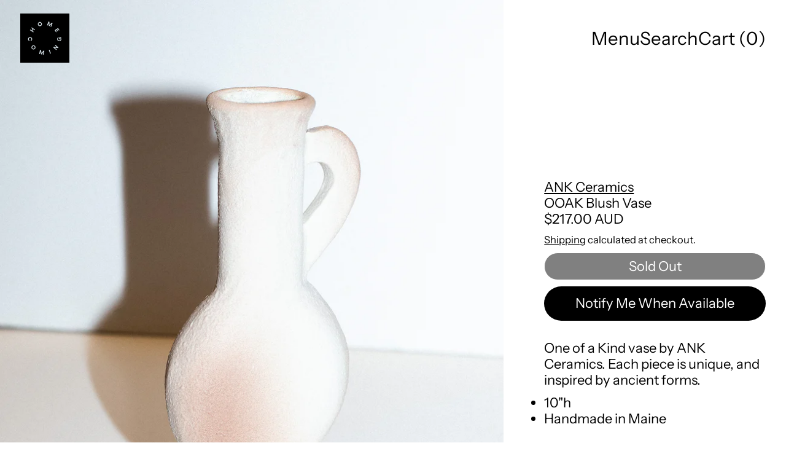

--- FILE ---
content_type: text/javascript
request_url: https://home-coming.com/cdn/shop/t/27/assets/product-content.js?v=150786690108043841201759254738
body_size: -212
content:
document.addEventListener("alpine:init",()=>{Alpine.data("productContent",()=>({product_content_height:0,init(){this.getProductContentHeight(),this._debouncedGetProductContentHeight=debounce(this.getProductContentHeight.bind(this),300),window.addEventListener("resize",this._debouncedGetProductContentHeight),window.addEventListener("product-content-height-change",this._debouncedGetProductContentHeight)},getProductContentHeight(){this.product_content_height=this.$refs.productContentContainer.offsetHeight;const viewportHeight=window.innerHeight;let headerHeight=parseInt(getComputedStyle(document.documentElement).getPropertyValue("--header-height"));if(isNaN(headerHeight)){const headerGroup=document.querySelector(".shopify-section-group-header-group");headerHeight=headerGroup?headerGroup.offsetHeight:0}const columnMaxHeight=viewportHeight-headerHeight;this.product_content_height<columnMaxHeight?(this.$root.style.setProperty("--product-content-column-height","100%"),this.$root.style.setProperty("--product-content-column-max-height","100vh")):(this.$root.style.setProperty("--product-content-column-height","auto"),this.$root.style.setProperty("--product-content-column-max-height","fit-content"))}}))});
//# sourceMappingURL=/cdn/shop/t/27/assets/product-content.js.map?v=150786690108043841201759254738


--- FILE ---
content_type: text/javascript
request_url: https://home-coming.com/cdn/shop/t/27/assets/cart-count.js?v=66150155982647825591759254727
body_size: -368
content:
document.addEventListener("alpine:init",()=>{Alpine.store("cart_count",{count:window.theme&&window.theme.cartItemCount||0,init(){window.addEventListener("switch:cart:afteradditem",e=>{this._setFromFetchedSection(e.detail.response)}),window.addEventListener("switch:modalcart:cartqtychange",e=>{this._setFromFetchedSection(e.detail.response)})},_setFromFetchedSection(data){const countSectionHTML=data.sections["cart-item-count"];this.count=parseInt(parseDOMFromString(countSectionHTML).firstElementChild.innerText.trim(),10)},countWithText(){let string=theme.strings.itemCountOther;return this.count===1&&(string=theme.strings.itemCountOne),string.replace("{{ count }}",this.count)}})});
//# sourceMappingURL=/cdn/shop/t/27/assets/cart-count.js.map?v=66150155982647825591759254727


--- FILE ---
content_type: text/javascript
request_url: https://home-coming.com/cdn/shop/t/27/assets/cart-footer.js?v=92483396784368349501759254727
body_size: -487
content:
document.addEventListener("alpine:init",()=>{Alpine.data("ThemeModule_CartFooter",context=>({context,footerRoot:null,drawer_section:"",_morphFooter(e){const newFooterSection=querySelectorInHTMLString("[data-cart-footer]",e.detail.response.sections[this.drawer_section]);Alpine.morph(this.footerRoot,newFooterSection?newFooterSection.outerHTML:"",{updating(el,toEl,childrenOnly,skip){el.classList&&el.classList.contains("additional-checkout-buttons")&&skip()}})},init(){this.footerRoot=this.$root,context==="drawer"?this.drawer_section="drawer-cart-footer":this.drawer_section="cart-footer",window.addEventListener("switch:cart:afteradditem",e=>{this._morphFooter(e)}),window.addEventListener("switch:modalcart:cartqtychange",e=>{this._morphFooter(e)})}}))});
//# sourceMappingURL=/cdn/shop/t/27/assets/cart-footer.js.map?v=92483396784368349501759254727


--- FILE ---
content_type: text/javascript
request_url: https://home-coming.com/cdn/shop/t/27/assets/quantity-stepper.js?v=100736204299696274221759254740
body_size: -591
content:
document.addEventListener("alpine:init",()=>{Alpine.data("QuantityStepper",()=>({quantity:1,init(){this.dropdownQuantity&&(this.dropdownQuantity==="10+"?this.quantity=10:this.quantity=parseInt(this.dropdownQuantity,10))},dispatchInputChange(){this.$refs.quantityInput.dispatchEvent(new Event("change",{bubbles:!0}))},decreaseQuantity(){this.quantity>1&&this.quantity--,this.dispatchInputChange()},increaseQuantity(){this.quantity++,this.dispatchInputChange()}}))});
//# sourceMappingURL=/cdn/shop/t/27/assets/quantity-stepper.js.map?v=100736204299696274221759254740
